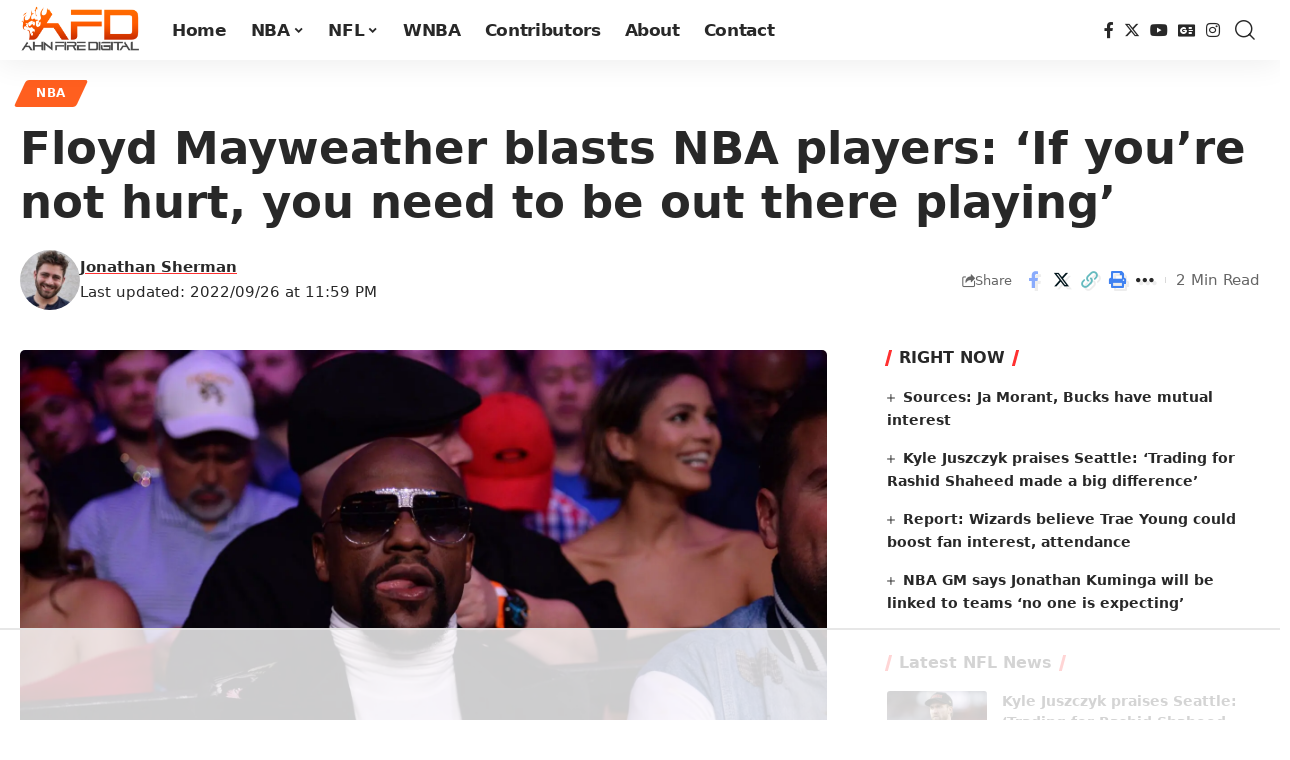

--- FILE ---
content_type: text/html
request_url: https://api.intentiq.com/profiles_engine/ProfilesEngineServlet?at=39&mi=10&dpi=936734067&pt=17&dpn=1&iiqidtype=2&iiqpcid=a427e336-7a15-4e2e-b00b-99be48b4a744&iiqpciddate=1768460109395&pcid=5c2dc92d-8b2c-4bec-9b51-0c85b23eeb9b&idtype=3&gdpr=0&japs=false&jaesc=0&jafc=0&jaensc=0&jsver=0.33&testGroup=A&source=pbjs&ABTestingConfigurationSource=group&abtg=A&vrref=https%3A%2F%2Fahnfiredigital.com
body_size: 55
content:
{"abPercentage":97,"adt":1,"ct":2,"isOptedOut":false,"data":{"eids":[]},"dbsaved":"false","ls":true,"cttl":86400000,"abTestUuid":"g_ea29d3c2-2474-4ba7-8e6e-6741a2f991aa","tc":9,"sid":-528897726}

--- FILE ---
content_type: text/html; charset=utf-8
request_url: https://www.google.com/recaptcha/api2/aframe
body_size: 266
content:
<!DOCTYPE HTML><html><head><meta http-equiv="content-type" content="text/html; charset=UTF-8"></head><body><script nonce="dkYusbl3cKn-JNW72N3Xlg">/** Anti-fraud and anti-abuse applications only. See google.com/recaptcha */ try{var clients={'sodar':'https://pagead2.googlesyndication.com/pagead/sodar?'};window.addEventListener("message",function(a){try{if(a.source===window.parent){var b=JSON.parse(a.data);var c=clients[b['id']];if(c){var d=document.createElement('img');d.src=c+b['params']+'&rc='+(localStorage.getItem("rc::a")?sessionStorage.getItem("rc::b"):"");window.document.body.appendChild(d);sessionStorage.setItem("rc::e",parseInt(sessionStorage.getItem("rc::e")||0)+1);localStorage.setItem("rc::h",'1768460121162');}}}catch(b){}});window.parent.postMessage("_grecaptcha_ready", "*");}catch(b){}</script></body></html>

--- FILE ---
content_type: text/plain
request_url: https://rtb.openx.net/openrtbb/prebidjs
body_size: -224
content:
{"id":"a1ad8b93-fb21-4b13-9e7f-2ee0e94d06e9","nbr":0}

--- FILE ---
content_type: text/plain
request_url: https://rtb.openx.net/openrtbb/prebidjs
body_size: -84
content:
{"id":"9b78dbe3-cf87-4017-a6a1-e09173c8c551","nbr":0}

--- FILE ---
content_type: text/plain
request_url: https://rtb.openx.net/openrtbb/prebidjs
body_size: -224
content:
{"id":"dde04888-d244-41d8-af83-df3ef2afe8cc","nbr":0}

--- FILE ---
content_type: text/plain
request_url: https://rtb.openx.net/openrtbb/prebidjs
body_size: -224
content:
{"id":"f48cb56c-ea0e-4b86-8033-26fe0ce5375b","nbr":0}

--- FILE ---
content_type: text/plain
request_url: https://rtb.openx.net/openrtbb/prebidjs
body_size: -224
content:
{"id":"fed17688-68cc-4e76-a88f-aecf4e586ddd","nbr":0}

--- FILE ---
content_type: text/plain
request_url: https://rtb.openx.net/openrtbb/prebidjs
body_size: -224
content:
{"id":"a0215a03-b84d-4581-84c9-0967540aca41","nbr":0}

--- FILE ---
content_type: text/plain
request_url: https://rtb.openx.net/openrtbb/prebidjs
body_size: -224
content:
{"id":"1e14b0f8-d407-4c99-ba18-fccebbf3c2ef","nbr":0}

--- FILE ---
content_type: text/plain
request_url: https://rtb.openx.net/openrtbb/prebidjs
body_size: -224
content:
{"id":"17ade036-03c7-4d06-a9c4-035c1ddd6f50","nbr":0}

--- FILE ---
content_type: text/plain
request_url: https://rtb.openx.net/openrtbb/prebidjs
body_size: -224
content:
{"id":"676b78be-1063-4a6f-a56b-78c201d6ba85","nbr":0}

--- FILE ---
content_type: text/plain
request_url: https://rtb.openx.net/openrtbb/prebidjs
body_size: -224
content:
{"id":"b0d18578-571f-4f36-91b8-9e9e416c0e83","nbr":0}

--- FILE ---
content_type: text/plain
request_url: https://rtb.openx.net/openrtbb/prebidjs
body_size: -224
content:
{"id":"58bcb887-ad60-4161-a8b3-4b7738f1e073","nbr":0}

--- FILE ---
content_type: text/plain; charset=utf-8
request_url: https://ads.adthrive.com/http-api/cv2
body_size: 4506
content:
{"om":["06p643vp","07fa67bb-4e72-4f80-bcbf-bf3dbb9d8418","0b0m8l4f","0nkew1d9","0sm4lr19","0vkeyyqz","1","10011/168b08762f91180e1df5cf476e12f4b7","10011/6d6f4081f445bfe6dd30563fe3476ab4","10011/7fd34be4900e156030db159af81e8ded","10011/855b136a687537d76857f15c0c86e70b","10011/ba9f11025c980a17f6936d2888902e29","10011/e74e28403778da6aabd5867faa366aee","10011/f981d5295ad2b71e31aa99000b1d6fef","10310289136970_462091245","10310289136970_462615644","10310289136970_462792722","10310289136970_462792978","10310289136970_579599725","10310289136970_579599993","10310289136970_593674671","10310289136970_594352012","10877374","11142692","11509227","11896988","12010080","12010084","12010088","12123650","12142259","12219633","12219634","124843_8","124844_19","124848_7","12623897","12623899","12623900","17_24765483","17_24765548","1832l91i","1cmuj15l","1kpjxj5u","1ktgrre1","1mf0yqqc","1n7ce9xi","1p4k6hot","202d4qe7","205mlbis","2132:42828301","2132:45500596","2132:45517515","2132:45904667","222tsaq1","2249:650628539","2307:024g8g3j","2307:1p4k6hot","2307:2zz883h7","2307:3o9hdib5","2307:4ghpg1az","2307:4qxmmgd2","2307:7g3m152i","2307:a7w365s6","2307:c1hsjx06","2307:df3ay4lc","2307:ekv63n6v","2307:fqeh4hao","2307:fvozdz0n","2307:hi8yer5p","2307:jaz5omfl","2307:ralux098","2307:t8856rml","2307:tty470r7","2319_66419_12499658","2409_15064_70_85807320","2409_15064_70_85809016","2409_25495_176_CR52092923","2409_25495_176_CR52092954","2409_25495_176_CR52092956","2409_25495_176_CR52092957","2409_25495_176_CR52092959","2409_25495_176_CR52150651","2409_25495_176_CR52153848","2409_25495_176_CR52153849","2409_25495_176_CR52175340","2409_25495_176_CR52178315","2409_25495_176_CR52178316","2409_25495_176_CR52186411","2409_25495_176_CR52188001","242366065","242408891","243098619","245841736","246110541","25048612","25048614","25048618","25048620","25048671","25_53v6aquw","25_ztlksnbe","26210676","2662_200562_7231413","2662_200562_8172720","2676:85807309","2676:85807343","2760:176_CR52092920","2760:176_CR52092921","2760:176_CR52092954","2760:176_CR52092959","2760:176_CR52150651","2760:176_CR52153848","2760:176_CR52153849","2760:176_CR52178316","2760:176_CR52186411","2760:176_CR52190519","29414696","29414711","2bfdd33e-fb6b-4cd0-a85d-55e7bab95ae9","2jjp1phz","2y8cdpp5","2zz883h7","306_24655280","306_24765471","306_24765548","308_125203_14","308_125204_11","32288936","32j56hnc","33604871","33608492","34182009","3490:CR52092920","3490:CR52092922","3490:CR52092923","3490:CR52150651","3490:CR52175339","3490:CR52175340","3490:CR52178314","3490:CR52178315","3490:CR52178316","3490:CR52186411","3490:CR52212688","34eys5wu","35777007","3658_15038_ixja8zp1","3658_15078_9camwlap","3658_15078_fqeh4hao","3658_154624_vk7simkb","3658_15936_ovzu1bco","3658_18098_06p643vp","3658_22079_aufibw45","3658_83553_ujqkqtnh","3702_139777_24765456","3702_139777_24765458","3702_139777_24765461","3702_139777_24765471","3702_139777_24765481","3702_139777_24765489","3702_139777_24765497","3702_139777_24765527","3702_139777_24765529","3702_139777_24765530","3702_139777_24765531","3702_139777_24765534","3702_139777_24765537","3702_139777_24765544","3702_139777_24765546","3702_139777_24765548","3702_139777_24765550","37cerfai","381513943572","3LMBEkP-wis","3e6cbb9d","3o6augn1","3o9hdib5","3v2n6fcp","409_192548","409_192565","409_216326","409_216366","409_216384","409_216386","409_216396","409_216408","409_216416","409_216504","409_216508","409_220139","409_220149","409_220169","409_220344","409_220353","409_223587","409_223599","409_225978","409_225983","409_225988","409_225990","409_226314","409_226322","409_226324","409_226326","409_227223","409_227224","409_227226","409_227230","409_228055","409_228064","409_228067","409_228075","409_228077","409_228079","409_228084","409_228089","409_228346","409_228349","409_228354","409_228362","409_231797","409_231798","42604842","43919984","43919985","458901553568","47869802","4792fd8b-6e0c-4f8c-a1a7-b52dc7404d8f","485027845327","487951","49123012","4941618","49606652","4aqwokyz","4ghpg1az","4qxmmgd2","51372410","52144948","521_425_203500","521_425_203732","521_425_203738","521_425_203868","521_425_203893","521_425_203946","5316_139700_5be498a5-7cd7-4663-a645-375644e33f4f","5316_139700_de0a26f2-c9e8-45e5-9ac3-efb5f9064703","53v6aquw","54044550","54779847","54779856","5510:0nkew1d9","5510:1cmuj15l","5510:kecbwzbd","55116643","553782314","55726028","557_409_216366","557_409_220149","557_409_220159","557_409_220169","557_409_220336","557_409_220343","557_409_220344","557_409_220354","557_409_223589","557_409_223599","557_409_225988","557_409_228065","557_409_228116","557_409_228349","557_409_228351","557_409_228354","557_409_228363","557_409_230729","557_409_235268","55965333","56341213","56616793","5726507825","58117282","5831026607_703029510","593674671","59664236","59751535","59873208","60618611","609577512","6126589193","61885114","618876699","619089559","61916211","61916225","61916229","61932920","61932933","61932957","6226505231","6226505239","62541139","627225143","627290883","627309156","627309159","628444256","628444259","628444349","628444433","628444439","628456307","628456310","628456379","628456382","628622163","628622166","628622172","628622178","628622241","628622244","628622247","628622250","628683371","628687043","628687157","628687460","628687463","628803013","628841673","629007394","629009180","629167998","629168001","629168010","629168565","629171196","629171202","62946743","62946748","62976224","62978299","62980385","62981075","651637459","659216891404","659713728691","670_9916_462792978","670_9916_577824614","676263267","678439572","680_99480_685190485","680_99480_700109379","680_99480_700109389","680_99480_700109391","680_99480_700109393","680_99480_700109399","683692339","683730753","683738007","683738706","684137347","684141613","684492634","684493019","688070999","688078501","694906156","694912939","696314600","696332890","697189993","697448680","697525781","697896724","699812344","699812857","699824707","700109383","700109389","702423494","702759123","702759138","702759176","702759324","702759436","702759441","702759484","702759524","702759619","702759673","702759680","702759703","702759712","702838408","702838415","703943422","7097200f-1acc-48fe-9752-cfcb8bfe6136","71aegw5s","722839542471","7231411","7354_138543_85445183","7354_138543_85808988","7354_138543_85809046","7414_121891_6205239","74_462792722","76odrdws","7732580","791207120046","792401017416","7cmeqmw8","7g3m152i","7hnew4tc","7sf7w6kh","7xb3th35","8152859","8152879","8341_592839_576733520346696533","8341_592839_584211364746038782","85445183","85807308","85808977","85809022","85809046","85809113","86621351","86621381","88o5ox1x","8b5u826e","8ct84053","8orkh93v","8osostik","8ptlop6y","9010/6d6f4081f445bfe6dd30563fe3476ab4","9057/1ed2e1a3f7522e9d5b4d247b57ab0c7c","9057/211d1f0fa71d1a58cabee51f2180e38f","9057/5f448328401da696520ae886a00965e2","90_12491685","9757618","9ah9v9y9","9camwlap","9pcu94mb","9rqgwgyb","9rvsrrn1","9uqo4ixz","Gd9uaiHvgOw","a0oxacu8","a4nw4c6t","a7w365s6","aatgyedd","amzgwpso","b3sqze11","be4hm1i2","bmp4lbzm","bn278v80","cddf3400-7272-4787-b0fe-25a6c5f423d6","cfnass1q","cqant14y","cr-7vrltzuwuatj","cr-aawz1i2qubwj","cr-aawz1i2wubwj","cr-aawz1i3qubwj","cr-ccrzxi5tx7tmu","cr-ccrzxi5tx7uiu","cr-ddyy5m6ry7uiu","cr-f6puwm2w27tf1","cr-lg354l2uvergv2","cv2huqwc","cymho2zs","daw00eve","de66hk0y","dsugp5th","dt8ncuzh","duxvs448","ej5m2l5p","ekv63n6v","faia6gj7","fcn2zae1","fmmrtnw7","fvozdz0n","g749lgab","g88ob0qg","ge4000vb","gjwam5dw","gr2aoieq","gsez3kpt","hbev5lgg","hf9ak5dg","hgrz3ggo","hi31nur0","hi8yer5p","hxxrc6st","hzonbdnu","i2aglcoy","i90isgt0","ic7fhmq6","itmaz0g4","ivj31xd0","j39smngx","j45j2243","j4r0agpc","jd035jgw","jr169syq","jyl47760","k7m5rlmb","kecbwzbd","kk5768bd","klqiditz","knoebx5v","kpia35q1","kxghk527","ky0y4b7y","kz8629zd","l3n14zqf","l9l53i71","ldv3iy6n","livo1etn","ly03jp9a","m9tz4e6u","mcg2cwfw","min949in","mmr74uc4","mtsc0nih","nfwtficq","nrlkfmof","nrs1hc5n","nv0uqrqm","o2s05iig","o5xj653n","offogevi","ofoon6ir","ofx94j80","op9gtamy","oz31jrd0","ozdii3rw","p3lqbugu","p9yzltf8","pagvt0pd","pilv78fi","pkydekxi","po1pucm2","po2981pucm2","poc1p809","ptux83wa","q1kdv2e7","qdd3kh0z","qlhur51f","qqvgscdx","r35763xz","ralux098","rs23jn6r","s4s41bit","sslkianq","ssnofwh5","t4zab46q","t5kb9pme","t8856rml","ti0s3bz3","uf7vbcrs","ujqkqtnh","usle8ijx","uxcfox2r","uykfdhoc","v9nj2zmr","veuwcd3t","vk7simkb","w1ws81sy","w3ez2pdd","wad8wu7g","wtlpbid4","x9yz5t0i","xgzzblzl","xies7jcx","xtxa8s2d","y6mvqh9c","ygmhp6c6","yi6qlg3p","z2zvrgyz","zaiy3lqy","zwzjgvpw","7979132","7979135"],"pmp":[],"adomains":["1md.org","a4g.com","about.bugmd.com","acelauncher.com","adameve.com","adelion.com","adp3.net","advenuedsp.com","aibidauction.com","aibidsrv.com","akusoli.com","allofmpls.org","arkeero.net","ato.mx","avazutracking.net","avid-ad-server.com","avid-adserver.com","avidadserver.com","aztracking.net","bc-sys.com","bcc-ads.com","bidderrtb.com","bidscube.com","bizzclick.com","bkserving.com","bksn.se","brightmountainads.com","bucksense.io","bugmd.com","ca.iqos.com","capitaloneshopping.com","cdn.dsptr.com","clarifion.com","clean.peebuster.com","cotosen.com","cs.money","cwkuki.com","dallasnews.com","dcntr-ads.com","decenterads.com","derila-ergo.com","dhgate.com","dhs.gov","digitaladsystems.com","displate.com","doyour.bid","dspbox.io","envisionx.co","ezmob.com","fla-keys.com","fmlabsonline.com","g123.jp","g2trk.com","gadgetslaboratory.com","gadmobe.com","getbugmd.com","goodtoknowthis.com","gov.il","grosvenorcasinos.com","guard.io","hero-wars.com","holts.com","howto5.io","http://bookstofilm.com/","http://countingmypennies.com/","http://fabpop.net/","http://folkaly.com/","http://gameswaka.com/","http://gowdr.com/","http://gratefulfinance.com/","http://outliermodel.com/","http://profitor.com/","http://tenfactorialrocks.com/","http://vovviral.com/","https://instantbuzz.net/","https://www.royalcaribbean.com/","ice.gov","imprdom.com","justanswer.com","liverrenew.com","longhornsnuff.com","lovehoney.com","lowerjointpain.com","lymphsystemsupport.com","meccabingo.com","media-servers.net","medimops.de","miniretornaveis.com","mobuppsrtb.com","motionspots.com","mygrizzly.com","myiq.com","myrocky.ca","national-lottery.co.uk","nbliver360.com","ndc.ajillionmax.com","nibblr-ai.com","niutux.com","nordicspirit.co.uk","notify.nuviad.com","notify.oxonux.com","own-imp.vrtzads.com","paperela.com","parasiterelief.com","peta.org","pfm.ninja","pixel.metanetwork.mobi","pixel.valo.ai","plannedparenthood.org","plf1.net","plt7.com","pltfrm.click","printwithwave.co","privacymodeweb.com","rangeusa.com","readywind.com","reklambids.com","ri.psdwc.com","royalcaribbean.com","royalcaribbean.com.au","rtb-adeclipse.io","rtb-direct.com","rtb.adx1.com","rtb.kds.media","rtb.reklambid.com","rtb.reklamdsp.com","rtb.rklmstr.com","rtbadtrading.com","rtbsbengine.com","rtbtradein.com","saba.com.mx","safevirus.info","securevid.co","seedtag.com","servedby.revive-adserver.net","shift.com","simple.life","smrt-view.com","swissklip.com","taboola.com","tel-aviv.gov.il","temu.com","theoceanac.com","track-bid.com","trackingintegral.com","trading-rtbg.com","trkbid.com","truthfinder.com","unoadsrv.com","usconcealedcarry.com","uuidksinc.net","vabilitytech.com","vashoot.com","vegogarden.com","viewtemplates.com","votervoice.net","vuse.com","waardex.com","wapstart.ru","wdc.go2trk.com","weareplannedparenthood.org","webtradingspot.com","www.royalcaribbean.com","xapads.com","xiaflex.com","yourchamilia.com"]}

--- FILE ---
content_type: text/plain; charset=UTF-8
request_url: https://at.teads.tv/fpc?analytics_tag_id=PUB_17002&tfpvi=&gdpr_consent=&gdpr_status=22&gdpr_reason=220&ccpa_consent=&sv=prebid-v1
body_size: 56
content:
Zjk0MDJkYWEtOGNhZi00NWY0LTg0NDktM2E1ZDY0MGEwYzdjIzAtNA==